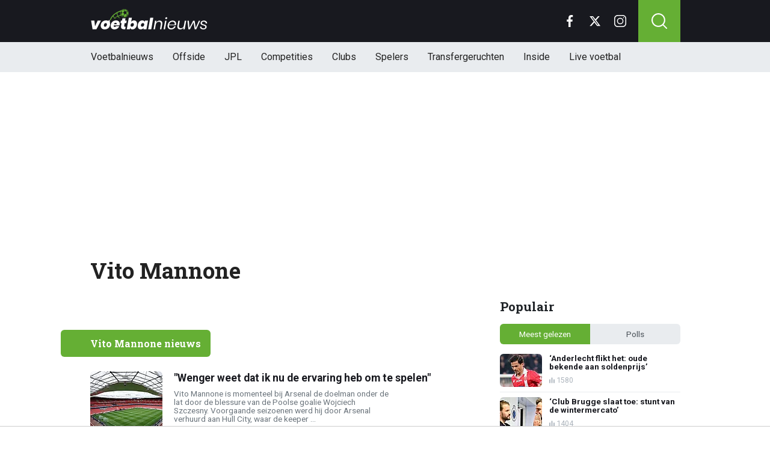

--- FILE ---
content_type: text/html; charset=utf-8
request_url: https://www.voetbalnieuws.be/tags/vito-mannone
body_size: 9387
content:
<!doctype html>
<html lang="nl">
<head>


	<script>
	 (function(i,s,o,g,r,a,m){i['GoogleAnalyticsObject']=r;i[r]=i[r]||function(){
	 (i[r].q=i[r].q||[]).push(arguments)},i[r].l=1*new Date();a=s.createElement(o),
	 m=s.getElementsByTagName(o)[0];a.async=1;a.src=g;m.parentNode.insertBefore(a,m)
	 })(window,document,'script','//www.google-analytics.com/analytics.js','ga');

	 ga('create', 'UA-568102-29', 'www.voetbalnieuws.be');

	 ga('send', 'pageview');

 </script>

 <!-- Global site tag (gtag.js) - Google Analytics -->
 <script async src="https://www.googletagmanager.com/gtag/js?id=G-8WQ61C51L6"></script>
 <script>
   window.dataLayer = window.dataLayer || [];
   function gtag(){dataLayer.push(arguments);
	 }
   gtag('js', new Date());

   gtag('config', 'G-8WQ61C51L6');
 </script>

<link rel="preconnect" href="https://fonts.googleapis.com">
<link rel="preconnect" href="https://fonts.gstatic.com">
<link rel="preconnect" href="https://tags.refinery89.com">
<link rel="preconnect" href="https://www.dsg-images.com">
    <meta charset="utf-8">
    <meta name="viewport" content="width=device-width, initial-scale=1">
    <link rel="stylesheet" href="/tpl/media/app/css/app.css?v=47" crossorigin="anonymous">

    <title>Vito mannone - Het laatste Vito Mannone nieuws - VoetbalNieuws.be</title>
    <meta name="keywords" content="Tag, nieuws, Vito Mannone">
    <meta name="description" content="Het laatste nieuws over Vito Mannone">

    <meta name="robots" content="max-image-preview:large, max-snippet:-1, max-video-preview:-1">
	<link rel="alternate" type="application/rss+xml" href="https://www.voetbalnieuws.be/feed/rsslong.php" title="VoetbalNieuws RSS">
	<link rel="icon" href="https://www.voetbalnieuws.be/favicon.ico">
	 <link rel="apple-touch-icon" sizes="180x180" href="/apple-touch-icon.png">

	<link rel="manifest" href="/site.webmanifest">
	<link rel="mask-icon" href="/safari-pinned-tab.svg" color="#5bbad5">
    <meta name="msapplication-TileColor" content="#18191f">
    <meta name="theme-color" content="#18191f">
    <meta name="twitter:widgets:theme" content="dark">


    <link rel="canonical" href="https://www.voetbalnieuws.be/tags/vito-mannone" />

    <script src="https://cdn.onesignal.com/sdks/OneSignalSDK.js" async=""></script>
    <script>
        window.OneSignal = window.OneSignal || [];
        OneSignal.push(function() {
            OneSignal.init({
                appId: "de0fd26f-b2e5-44bc-a4d2-4f6272df76b4",
            });
        });
    </script>

		<script type="text/javascript">
	  !function(){"use strict";function e(e){var t=!(arguments.length>1&&void 0!==arguments[1])||arguments[1],c=document.createElement("script");c.src=e,t?c.type="module":(c.async=!0,c.type="text/javascript",c.setAttribute("nomodule",""));var n=document.getElementsByTagName("script")[0];n.parentNode.insertBefore(c,n)}!function(t,c){!function(t,c,n){var a,o,r;n.accountId=6568,null!==(a=t.marfeel)&&void 0!==a||(t.marfeel={}),null!==(o=(r=t.marfeel).cmd)&&void 0!==o||(r.cmd=[]),t.marfeel.config=n;var i="https://sdk.mrf.io/statics";e("".concat(i,"/marfeel-sdk.js?id=").concat(c),!0),e("".concat(i,"/marfeel-sdk.es5.js?id=").concat(c),!1)}(t,c,arguments.length>2&&void 0!==arguments[2]?arguments[2]:{})}(window,6568,{} /* Config */)}();
	  </script>

    <!-- R89 -->
    <script src="/tpl/media/app/js/functions.js"></script>
    <script async src="https://tags.refinery89.com/voetbalnieuwsbe.js"></script>
    <!-- /end R89 -->
 <meta name="apple-itunes-app" content="app-id=1319784725, affiliate-data=myAffiliateData, app-argument=myURL">

<body class=" ">

<header class="header js-header">
    <div class="header-top container d-flex align-items-center justify-content-between">
        <div class="d-flex h-100 align-items-center">
            <div class="header-logo">
                <a href="/">
                    <img src="/tpl/media/app/images/voetbalnieuws.svg" alt="Voetbalnieuws" width="196" height="34" />
                </a>
                <a href="/offside" class="-offside">
                    <img src="/tpl/media/app/images/offside_logo.svg" alt="Offside" width="80" height="27" />
                </a>
            </div>
        </div>

        <div class="d-flex header-icons">
            <div class="header-socials js-header-socials d-none d-lg-block">
                <ul>
                    <li class="facebook">
                        <a href="https://www.facebook.com/voetbalnieuws.be" target="_blank">
                            <svg width="26" height="26" viewBox="0 0 26 26" fill="none" xmlns="https://www.w3.org/2000/svg"><g clip-path="url(#a)"><path d="M17.33 4.317h2.374V.183C19.294.127 17.886 0 16.246 0c-3.422 0-5.767 2.153-5.767 6.109V9.75H6.703v4.621h3.776V26h4.63V14.373h3.624l.575-4.622h-4.2V6.567c.001-1.336.361-2.25 2.222-2.25Z" fill="currentColor"/></g><defs><clipPath id="a"><path fill="currentColor" d="M0 0h26v26H0z"/></clipPath></defs></svg>
                        </a>
                    </li>

                    <li class="twitter">
                        <a href="https://twitter.com/voetbalnieuwsbe" target="_blank">
                            <svg height="26" viewBox="0 0 24 24" width="26" xmlns="https://www.w3.org/2000/svg"><path d="m18.244 2.25h3.308l-7.227 8.26 8.502 11.24h-6.657l-5.214-6.817-5.966 6.817h-3.31l7.73-8.835-8.156-10.665h6.826l4.713 6.231zm-1.161 17.52h1.833l-11.832-15.644h-1.967z" fill="currentColor"/></svg>
                        </a>
                    </li>

                    <li class="instagram">
                        <a href="https://www.instagram.com/voetbalnieuwsbe/" target="_blank">
                            <svg width="26" height="26" viewBox="0 0 26 26" fill="none" xmlns="https://www.w3.org/2000/svg"><path d="M18.448 0H7.553C3.388 0 0 3.388 0 7.553v10.894C0 22.612 3.388 26 7.553 26h10.894C22.612 26 26 22.612 26 18.448V7.553C26 3.388 22.612 0 18.448 0Zm5.52 18.447a5.528 5.528 0 0 1-5.52 5.522H7.553a5.528 5.528 0 0 1-5.522-5.521V7.553A5.528 5.528 0 0 1 7.553 2.03h10.894a5.528 5.528 0 0 1 5.522 5.522v10.894Z" fill="currentColor"/><path d="M13 5.992A7.016 7.016 0 0 0 5.992 13 7.016 7.016 0 0 0 13 20.008 7.016 7.016 0 0 0 20.008 13 7.016 7.016 0 0 0 13 5.992Zm0 11.985A4.982 4.982 0 0 1 8.023 13 4.982 4.982 0 0 1 13 8.023 4.982 4.982 0 0 1 17.977 13 4.982 4.982 0 0 1 13 17.977ZM20.11 6.906a1.016 1.016 0 1 0 0-2.031 1.016 1.016 0 0 0 0 2.031Z" fill="currentColor"/></svg>
                        </a>
                    </li>
                </ul>
            </div>

            <div class="header-search">
                <button type="button" class="header-search__trigger js-search-trigger">
                    <span class="icon icon-md icon-search"></span>
                </button>

                <div class="header-search__form js-search-form">
                    <form method="get" action="https://www.voetbalnieuws.be/zoeken/">
                        <div class="input-group">
                            <button type="submit" aria-label="Search" class="btn btn-search">
                                <span class="icon icon-sm icon-search"></span>
                            </button>

                            <input type="search" name="q" autocomplete="off" autocapitalize="off" placeholder="Zoeken..." aria-label="Zoeken..." value="" class="form-control">

                            <button type="button" aria-label="Close" class="btn btn-close js-search-trigger">
                                <span class="icon icon-sm icon-cross"></span>
                            </button>
                        </div>
                    </form>
                </div>
            </div>

            <button type="button" class="main-navigation__trigger js-mobile-navigation-trigger">
                <span></span>
                <span></span>
                <span></span>
            </button>
        </div>
    </div>

    <div class="main-navigation-wrapper">
        <div class="main-navigation js-main-navigation container">
            <div class="header-logo-small">
                <a href="/">
                    <img src="/tpl/media/app/images/vn-logo.svg" alt="Voetbalnieuws" width="50" height="50" />
                </a>
            </div>

            <ul class="main-navigation__list">
                <li><a href="/">Voetbalnieuws</a></li>
								<li class="-offside"><a href="/offside">Offside</a></li>


                <li><a href="/competities/belgie-jupiler-pro-league">JPL</a></li>
                <li class="main-navigation__has-children"> <a href="https://www.voetbalnieuws.be/competities" class="js-mobile-navigation-trigger-subs">Competities</a>
                    <div class="main-navigation__sub">
                        <ul>
                            <li><a href="/competities/belgie-jupiler-pro-league">Jupiler Pro League</a></li>
                            <li><a href="/competities/challenger-pro-league">Challenger Pro League</a></li>
                            <li><a href="/competities/premier-league">Premier League</a></li>
                            <li><a href="/competities/bundesliga">Bundesliga</a></li>
                            <li><a href="/competities/ligue-1">Ligue 1</a></li>
                            <li><a href="/competities/primera-division">Primera Division</a></li>
                            <li><a href="/competities/serie-a">Serie A</a></li>
                            <li><a href="/competities/nederland-eredivisie">Eredivisie</a></li>
                            <li><a href="/competities/portugal-primeira-liga">Primeira Liga</a></li>
                        </ul>
                    </div>
                </li>
                <li class="main-navigation__has-children"> <a href="https://www.voetbalnieuws.be/competities" class="js-mobile-navigation-trigger-subs">Clubs</a>
                    <div class="main-navigation__sub">
                        <ul>
                            <li><a href="/club/club-brugge-kv">Club Brugge</a></li>
                            <li><a href="/club/rsc-anderlecht">RSC Anderlecht</a></li>
                            <li><a href="/club/royal-antwerp-fc">Antwerp FC</a></li>
                            <li><a href="/club/manchester-city-fc">Mancester City</a></li>
                            <li><a href="/club/liverpool-fc">Liverpool FC</a></li>
                            <li><a href="/club/manchester-united-fc">Manchester United</a></li>
                            <li><a href="/club/fc-barcelona">FC Barcelona</a></li>
                            <li><a href="/club/real-madrid-cf">Real Madrid</a></li>
                            <li><a href="/club/fc-bayern-münchen">Bayern Munchen</a></li>
                            <li><a href="/club/paris-saint-germain-fc">PSG</a></li>
                            <li><a href="/club/afc-ajax">Ajax</a></li>
                        </ul>
                    </div>
                </li>
                <li class="main-navigation__has-children"> <a href="https://www.voetbalnieuws.be/competities" class="js-mobile-navigation-trigger-subs">Spelers</a>
                    <div class="main-navigation__sub">
                        <ul>
                            <li><a href="/speler/lionel-messi">Lionel Messi</a></li>
                            <li><a href="/speler/erling-haaland">Erling Haaland</a></li>
                            <li><a href="/speler/lamine-yamal">Lamine Yamal</a></li>
                            <li><a href="/speler/kevin-de-bruyne">Kevin de Bruyne</a></li>
                            <li><a href="/speler/romelu-lukaku">Romelu Lukaku</a></li>
                            <li><a href="/speler/kylian-mbappe">Kylian Mbappé</a></li>
                            <li><a href="/speler/thibaut-courtois">Thibaut Courtois</a></li>
                        </ul>
                    </div>
                </li>
			<li><a href="/transfergeruchten">Transfergeruchten</a></li>
			<li><a href="/inside">Inside</a></li>
                <li><a href="/livescore">Live voetbal</a></li>
            </ul>

            <div class="main-navigation__socials d-block d-lg-none">
                <ul>
                    <li class="facebook">
                        <a href="https://www.facebook.com/voetbalnieuws.be" target="_blank">
                            <span class="icon icon-md icon-facebook"></span>
                        </a>
                    </li>

                    <li class="x">
                        <a href="https://twitter.com/voetbalnieuwsbe" target="_blank">
                            <span class="icon icon-md icon-x"></span>
                        </a>
                    </li>

                    <li class="instagram">
                        <a href="https://www.instagram.com/voetbalnieuwsbe/" target="_blank">
                            <span class="icon icon-md icon-instagram"></span>
                        </a>
                    </li>
                </ul>
            </div>
        </div>
    </div>
</header>

<div class="header-banner position-relative mt-3">
    <!-- R89 billboard -->
    <div style="min-height:250px;" class="r89-desktop-billboard-atf d-none d-md-block"></div>

    <!-- /end R89 billboard -->
</div>



<div class="container py-4">
	<div class="headline">
		<h1 class="mt-3 mb-0" itemprop="headline">
			Vito Mannone
		</h1>
	</div>

	<div class="d-flex justify-content-between article-layout">
		<div class="content">
			<!-- article -->
			<div class="article h-div-paragraphs">
				
			</div>
			<!-- end article -->
			<br/>

		

			<div class="article-list mt-4 js-article-list article-list-grid" data-grid-view="true">
				<div class="heading-orange mb-0 mb-md-2">
					<div class="d-flex justify-content-between">
						<h2 class="heading-title">Vito Mannone nieuws</h2>
						<div class="heading-select-view">
							<ul>
								<li class="js-article-view-grid active">
									<span class="icon icon-xs icon-grid-view"></span>
								</li>
								<li class="js-article-view-list">
									<span class="icon icon-xs icon-list-view"></span>
								</li>
							</ul>
						</div>
					</div>
				</div>

				<div class="article-list__item">
					<a href="/news/37757/wenger-weet-dat-ik-nu-de-ervaring-heb-om-te-spelen" class="article-list__url">
						<div class="article-list__photo">
							<img src="https://www.voetbalimages.be/media/fotos/120x115/0/emirates-stadium(stadion-arsenal)(2).webp" width="120" height="115" alt=""Wenger weet dat ik nu de ervaring heb om te spelen"" loading="lazy">
						</div>

						<div class="article-list__content">
							<h3>"Wenger weet dat ik nu de ervaring heb om te spelen"</h3>
							<p>Vito Mannone is momenteel bij Arsenal de doelman onder de lat door de blessure van de Poolse goalie Wojciech Szczesny. Voorgaande seizoenen werd hij door Arsenal verhuurd aan Hull City, waar de keeper ...</p>

							<div class="date-votes">
								<time datetime="16:59" class="time">
									<span class="flag flag-sm flag-en"></span>
									16:59
								</time>

								<div class="votes">
									0 votes
								</div>
							</div>

							<div class="list-votes">
								0
							</div>
						</div>
					</a>
				</div>
				<div class="article-list__item">
					<a href="/news/37459/arsenal-zonder-geblesseerde-szczesny-tegen-montpellier" class="article-list__url">
						<div class="article-list__photo">
							<img src="https://www.voetbalimages.be/media/fotos/120x115/0/wojciech-szczesny(arsenal)(1).webp" width="120" height="115" alt="Arsenal zonder geblesseerde Szczesny tegen Montpellier" loading="lazy">
						</div>

						<div class="article-list__content">
							<h3>Arsenal zonder geblesseerde Szczesny tegen Montpellier</h3>
							<p>Arsenal moet komende woensdag in de Champions League tegen Montpellier spelen. Helaas zonder doelman Wojciech Szczesny, want hij heeft een enkelblessure. Zijn vervanger is de 24-jarige Italiaanse ...</p>

							<div class="date-votes">
								<time datetime="17:26" class="time">
									<span class="flag flag-sm flag-en"></span>
									17:26
								</time>

								<div class="votes">
									0 votes
								</div>
							</div>

							<div class="list-votes">
								0
							</div>
						</div>
					</a>
				</div>
				<div class="article-list__item">
					<a href="/news/36459/arsenaldoelman-is-hull-city-dankbaar" class="article-list__url">
						<div class="article-list__photo">
							<img src="https://www.voetbalimages.be/media/fotos/120x115/0/emirates-stadium(stadion-arsenal)(1).webp" width="120" height="115" alt="Arsenal-doelman is Hull City dankbaar" loading="lazy">
						</div>

						<div class="article-list__content">
							<h3>Arsenal-doelman is Hull City dankbaar</h3>
							<p>Arsenal-doelman Vito Mannone heeft woensdag op de site van Arsenal laten weten Hull City dankbaar te zijn. De 24-jarige doelman kwam vorig seizoen op huurbasis uit bij Hull en geeft aan hij veel heeft ...</p>

							<div class="date-votes">
								<time datetime="16:27" class="time">
									<span class="flag flag-sm flag-en"></span>
									16:27
								</time>

								<div class="votes">
									0 votes
								</div>
							</div>

							<div class="list-votes">
								0
							</div>
						</div>
					</a>
				</div>
				<div class="article-list__item">
					<a href="/news/35948/arsenaldoelman-mannone-droomt-van-anfield" class="article-list__url">
						<div class="article-list__photo">
							<img src="https://www.voetbalimages.be/media/fotos/120x115/0/anfield(stadion-liverpool)(1).webp" width="120" height="115" alt="Arsenal-doelman Mannone droomt van Anfield" loading="lazy">
						</div>

						<div class="article-list__content">
							<h3>Arsenal-doelman Mannone droomt van Anfield</h3>
							<p>Vito Mannone is normaal gesproken de derde doelman bij Arsenal, maar door blessures van Wojciech Szczesny en Lukasz Fabianski neemt de Italiaan op dit moment de plaats onder de lat in. Tegen Stoke ...</p>

							<div class="date-votes">
								<time datetime="22:43" class="time">
									<span class="flag flag-sm flag-en"></span>
									22:43
								</time>

								<div class="votes">
									0 votes
								</div>
							</div>

							<div class="list-votes">
								0
							</div>
						</div>
					</a>
				</div>
				<div class="article-list__item">
					<a href="/news/21872/arsenal-hoopt-verhuurde-doelman-voor-��n-miljoen-te-slijten" class="article-list__url">
						<div class="article-list__photo">
							<img src="https://www.voetbalimages.be/media/fotos/120x115/0/emirates-stadium(stadion-arsenal)(2).webp" width="120" height="115" alt="'Arsenal hoopt verhuurde doelman voor Ã©Ã©n miljoen te slijten'" loading="lazy">
						</div>

						<div class="article-list__content">
							<h3>'Arsenal hoopt verhuurde doelman voor Ã©Ã©n miljoen te slijten'</h3>
							<p>Vito Mannone hoeft niet te rekenen op een toekomst bij Arsenal. De 24-jarige Italiaan, die momenteel op huurbasis bij Hull City speelt, heeft te horen gekregen dat hij voor Ã©Ã©n miljoen euro mag ...</p>

							<div class="date-votes">
								<time datetime="19:41" class="time">
									<span class="flag flag-sm flag-en"></span>
									19:41
								</time>

								<div class="votes">
									0 votes
								</div>
							</div>

							<div class="list-votes">
								0
							</div>
						</div>
					</a>
				</div>
				<div class="article-list__item">
					<a href="/news/12816/arsenal-stalt-jeugdige-sluitpost-mannone-bij-hull-city" class="article-list__url">
						<div class="article-list__photo">
							<img src="https://www.voetbalimages.be/media/fotos/120x115/0/graspol(1).webp" width="120" height="115" alt="Arsenal stalt jeugdige sluitpost Mannone bij Hull City" loading="lazy">
						</div>

						<div class="article-list__content">
							<h3>Arsenal stalt jeugdige sluitpost Mannone bij Hull City</h3>
							<p>Hull City heeft de rest van het seizoen de beschikking over Vito Mannone. De Championship-club leent de jonge sluitpost van Arsenal, waar de Italiaan weinig uitzicht had op speeltijd. Vorig seizoen ...</p>

							<div class="date-votes">
								<time datetime="21:46" class="time">
									<span class="flag flag-sm flag-en"></span>
									21:46
								</time>

								<div class="votes">
									0 votes
								</div>
							</div>

							<div class="list-votes">
								0
							</div>
						</div>
					</a>
				</div>

				<ul class="pagination pagination-md justify-content-center mt-3">
					
				</ul>
			</div>

			<!-- tags -->
			<div class="mt-3 mt-md-4 article__tags">
				<h3 class="h3 mb-2">Gerelateerde tags</h3>
				<div class="tags">
					<ul>
					</ul>
				</div>
			</div>
			<!-- /end tags -->

			<!-- article -->
			<div class="article h-div-paragraphs">
				<h3 class="h3 mb-2">Meer over Vito Mannone</h3>

				
			</div>
			<!-- end article -->
		</div>

		<aside class="sidebar" role="complementary">
            <div class="article__hot">
<div class="block mt-4">
    <div class="heading">
        <h4 class="article__hot__title">Populair</h4>
    </div>

    <ul class="nav nav-pills mb-2" role="tablist">
        <li class="nav-item">
            <button type="button" class="nav-link active" data-bs-toggle="pill" data-bs-target="#popular" role="tab" aria-controls="popular" aria-selected="true">
                Meest gelezen
            </button>
        </li>
        <li class="nav-item">
            <button type="button" class="nav-link" id="pills-profile-tab" data-bs-toggle="pill" data-bs-target="#polls" role="tab" aria-controls="polls" aria-selected="false">
                Polls
            </button>
        </li>
    </ul>

    <div class="tab-content">
        <div class="tab-pane fade show active" id="popular" role="tabpanel">
            <div class="article-list article-list-grid article-list-grid-small">
                <div class="article-list__item">
                    <a href="/news/882867/anderlecht-flikt-het-oude-bekende-aan-soldenprijs" class="article-list__url">
                        <div class="article-list__photo">
                            <picture>
                                <source srcset="https://www.voetbalimages.be/media/fotos/650x320/0/carboni-monza-25-01-2026-1.webp" media="(width < 576px)" width="650" height="320">
                                <img src="https://www.voetbalimages.be/media/fotos/70x55/0/carboni-monza-25-01-2026-1.webp" width="70" height="55" alt="‘Anderlecht flikt het: oude bekende aan soldenprijs’" loading="lazy">
                            </picture>
                        </div>

                        <div class="article-list__content">
                            <h5 class="h3">‘Anderlecht flikt het: oude bekende aan soldenprijs’</h5>

                            <div class="date-votes">
                                <div class="votes">
                                    1580
                                </div>
                            </div>
                        </div>
                    </a>
                </div>
                <div class="article-list__item">
                    <a href="/news/883036/club-brugge-slaat-toe-stunt-van-de-wintermercato" class="article-list__url">
                        <div class="article-list__photo">
                            <picture>
                                <source srcset="https://www.voetbalimages.be/media/fotos/650x320/0/rigaux-leko-club-brugge-28-01-2026-1.webp" media="(width < 576px)" width="650" height="320">
                                <img src="https://www.voetbalimages.be/media/fotos/70x55/0/rigaux-leko-club-brugge-28-01-2026-1.webp" width="70" height="55" alt="‘Club Brugge slaat toe: stunt van de wintermercato’" loading="lazy">
                            </picture>
                        </div>

                        <div class="article-list__content">
                            <h5 class="h3">‘Club Brugge slaat toe: stunt van de wintermercato’</h5>

                            <div class="date-votes">
                                <div class="votes">
                                    1404
                                </div>
                            </div>
                        </div>
                    </a>
                </div>
                <div class="article-list__item">
                    <a href="/news/883059/club-brugge-verbaast-en-zet-zinnen-op-genkspeler" class="article-list__url">
                        <div class="article-list__photo">
                            <picture>
                                <source srcset="https://www.voetbalimages.be/media/fotos/650x320/0/karetsas-mechele-krc-genk-club-brugge-2-27-07-2025.webp" media="(width < 576px)" width="650" height="320">
                                <img src="https://www.voetbalimages.be/media/fotos/70x55/0/karetsas-mechele-krc-genk-club-brugge-2-27-07-2025.webp" width="70" height="55" alt="&#039;Club Brugge verbaast en zet zinnen op Genk-speler&#039;" loading="lazy">
                            </picture>
                        </div>

                        <div class="article-list__content">
                            <h5 class="h3">&#039;Club Brugge verbaast en zet zinnen op Genk-speler&#039;</h5>

                            <div class="date-votes">
                                <div class="votes">
                                    1220
                                </div>
                            </div>
                        </div>
                    </a>
                </div>
                <div class="article-list__item">
                    <a href="/news/883120/franse-pers-lyrisch-over-club-en-ziet-een-uitblinker" class="article-list__url">
                        <div class="article-list__photo">
                            <picture>
                                <source srcset="https://www.voetbalimages.be/media/fotos/650x320/0/vieren-club-brugge-2-28-01-2026.webp" media="(width < 576px)" width="650" height="320">
                                <img src="https://www.voetbalimages.be/media/fotos/70x55/0/vieren-club-brugge-2-28-01-2026.webp" width="70" height="55" alt="Franse pers lyrisch over Club en ziet één uitblinker" loading="lazy">
                            </picture>
                        </div>

                        <div class="article-list__content">
                            <h5 class="h3">Franse pers lyrisch over Club en ziet één uitblinker</h5>

                            <div class="date-votes">
                                <div class="votes">
                                    1132
                                </div>
                            </div>
                        </div>
                    </a>
                </div>
                <div class="article-list__item">
                    <a href="/news/883034/vermeeren-zorgt-voor-opschudding-knaltransfer-dichtbij" class="article-list__url">
                        <div class="article-list__photo">
                            <picture>
                                <source srcset="https://www.voetbalimages.be/media/fotos/650x320/0/vermeeren-om-28-01-2026-1.webp" media="(width < 576px)" width="650" height="320">
                                <img src="https://www.voetbalimages.be/media/fotos/70x55/0/vermeeren-om-28-01-2026-1.webp" width="70" height="55" alt="‘Vermeeren zorgt voor opschudding: knaltransfer dichtbij’" loading="lazy">
                            </picture>
                        </div>

                        <div class="article-list__content">
                            <h5 class="h3">‘Vermeeren zorgt voor opschudding: knaltransfer dichtbij’</h5>

                            <div class="date-votes">
                                <div class="votes">
                                    463
                                </div>
                            </div>
                        </div>
                    </a>
                </div>
                <div class="article-list__item">
                    <a href="/news/883259/comebackbom-bij-club-brugge-fans-slikken-dit-niet" class="article-list__url">
                        <div class="article-list__photo">
                            <picture>
                                <source srcset="https://www.voetbalimages.be/media/fotos/650x320/0/leko-club-brugge-29-01-2026-1.webp" media="(width < 576px)" width="650" height="320">
                                <img src="https://www.voetbalimages.be/media/fotos/70x55/0/leko-club-brugge-29-01-2026-1.webp" width="70" height="55" alt="‘Comebackbom bij Club Brugge? Fans slikken dit niet’" loading="lazy">
                            </picture>
                        </div>

                        <div class="article-list__content">
                            <h5 class="h3">‘Comebackbom bij Club Brugge? Fans slikken dit niet’</h5>

                            <div class="date-votes">
                                <div class="votes">
                                    438
                                </div>
                            </div>
                        </div>
                    </a>
                </div>
            </div>
        </div>

        <div class="tab-pane fade" id="polls" role="tabpanel">
            <div class="article-list article-list-grid article-list-grid-small">

                <div class="article-list__item">
                    <a href="/news/882867/anderlecht-flikt-het-oude-bekende-aan-soldenprijs" class="article-list__url">
                        <div class="article-list__photo">
                            <img src="https://www.voetbalimages.be/media/fotos/70x55/0/carboni-monza-25-01-2026-1.webp" width="70" height="55" alt="‘Anderlecht flikt het: oude bekende aan soldenprijs’" loading="lazy">
                        </div>

                        <div class="article-list__content">
                            <h5 class="h3">Moet Anderlecht Andrea Carboni halen?</h5>

                            <div class="date-votes">
                                <div class="votes">
                                    1580
                                </div>
                            </div>
                        </div>
                    </a>
                </div>
                <div class="article-list__item">
                    <a href="/news/883036/club-brugge-slaat-toe-stunt-van-de-wintermercato" class="article-list__url">
                        <div class="article-list__photo">
                            <img src="https://www.voetbalimages.be/media/fotos/70x55/0/rigaux-leko-club-brugge-28-01-2026-1.webp" width="70" height="55" alt="‘Club Brugge slaat toe: stunt van de wintermercato’" loading="lazy">
                        </div>

                        <div class="article-list__content">
                            <h5 class="h3">Wat moet Club Brugge doen met het dossier-Schjelderup?</h5>

                            <div class="date-votes">
                                <div class="votes">
                                    1404
                                </div>
                            </div>
                        </div>
                    </a>
                </div>
                <div class="article-list__item">
                    <a href="/news/883059/club-brugge-verbaast-en-zet-zinnen-op-genkspeler" class="article-list__url">
                        <div class="article-list__photo">
                            <img src="https://www.voetbalimages.be/media/fotos/70x55/0/karetsas-mechele-krc-genk-club-brugge-2-27-07-2025.webp" width="70" height="55" alt="&#039;Club Brugge verbaast en zet zinnen op Genk-speler&#039;" loading="lazy">
                        </div>

                        <div class="article-list__content">
                            <h5 class="h3">Zou hij een aanwinst zijn voor Club?</h5>

                            <div class="date-votes">
                                <div class="votes">
                                    1220
                                </div>
                            </div>
                        </div>
                    </a>
                </div>
                <div class="article-list__item">
                    <a href="/news/883120/franse-pers-lyrisch-over-club-en-ziet-een-uitblinker" class="article-list__url">
                        <div class="article-list__photo">
                            <img src="https://www.voetbalimages.be/media/fotos/70x55/0/vieren-club-brugge-2-28-01-2026.webp" width="70" height="55" alt="Franse pers lyrisch over Club en ziet één uitblinker" loading="lazy">
                        </div>

                        <div class="article-list__content">
                            <h5 class="h3">Straffe prestatie van Club Brugge?</h5>

                            <div class="date-votes">
                                <div class="votes">
                                    1132
                                </div>
                            </div>
                        </div>
                    </a>
                </div>
                <div class="article-list__item">
                    <a href="/news/883188/club-trekt-bleek-weg-waanzinnige-stankovicclausules" class="article-list__url">
                        <div class="article-list__photo">
                            <img src="https://www.voetbalimages.be/media/fotos/70x55/0/stankovic-vieren-club-brugge-28-01-2026.webp" width="70" height="55" alt="&#039;Club trekt bleek weg: waanzinnige Stankovic-clausules&#039;" loading="lazy">
                        </div>

                        <div class="article-list__content">
                            <h5 class="h3">Heeft Club desondanks een goede zaak gedaan met zijn transfer?</h5>

                            <div class="date-votes">
                                <div class="votes">
                                    1071
                                </div>
                            </div>
                        </div>
                    </a>
                </div>

            </div>
        </div>
    </div>
</div>
            </div>

            <div class="position-relative mt-3">
                <div style="min-height:600px;" class="r89-desktop-hpa-btf d-none d-md-block"></div>
                <div class="loader"></div>
            </div>

<div class="block mt-4">
	<div class="heading-orange-small mb-2">
		<h4 class="heading-title">Net binnen</h4>
	</div>

	<div class="article-list article-list-grid article-list-grid-small">

		<div class="article-list__item">
			<a href="/news/883322/standard-greep-naast-rode-duivel" class="article-list__url">
				<div class="article-list__photo">
					<img src="https://www.voetbalimages.be/media/fotos/70x55/0/balen-standard-03-12-2025.webp" width="70" height="55" alt="Standard greep naast Rode Duivel" loading="lazy">
				</div>

				<div class="article-list__content">
					<h3>Standard greep naast Rode Duivel</h3>

					<div class="date-votes">
                        <div class="votes">
                            11
							<!-- 09:23 -->
                        </div>
                    </div>
				</div>
			</a>
		</div>
		<div class="article-list__item">
			<a href="/news/883320/amadou-onana-doet-pikante-transfervoorspelling" class="article-list__url">
				<div class="article-list__photo">
					<img src="https://www.voetbalimages.be/media/fotos/70x55/0/amadou-onana-rodeduivels-16-11-2025-2.webp" width="70" height="55" alt="Amadou Onana doet pikante transfervoorspelling" loading="lazy">
				</div>

				<div class="article-list__content">
					<h3>Amadou Onana doet pikante transfervoorspelling</h3>

					<div class="date-votes">
                        <div class="votes">
                            20
							<!-- 09:02 -->
                        </div>
                    </div>
				</div>
			</a>
		</div>
		<div class="article-list__item">
			<a href="/news/883319/juventus-hakt-transferknoop-over-openda-door" class="article-list__url">
				<div class="article-list__photo">
					<img src="https://www.voetbalimages.be/media/fotos/70x55/0/openda-balen-juventus-18-01-2026.webp" width="70" height="55" alt="&#039;Juventus hakt transferknoop over Openda door&#039;" loading="lazy">
				</div>

				<div class="article-list__content">
					<h3>&#039;Juventus hakt transferknoop over Openda door&#039;</h3>

					<div class="date-votes">
                        <div class="votes">
                            51
							<!-- 08:36 -->
                        </div>
                    </div>
				</div>
			</a>
		</div>
		<div class="article-list__item">
			<a href="/news/883318/kv-mechelen-verrast-met-belgische-coach" class="article-list__url">
				<div class="article-list__photo">
					<img src="https://www.voetbalimages.be/media/fotos/70x55/0/fred-vanderbiest-kv-mechelen-24-08-2025.webp" width="70" height="55" alt="&#039;KV Mechelen verrast met Belgische coach&#039;" loading="lazy">
				</div>

				<div class="article-list__content">
					<h3>&#039;KV Mechelen verrast met Belgische coach&#039;</h3>

					<div class="date-votes">
                        <div class="votes">
                            82
							<!-- 08:20 -->
                        </div>
                    </div>
				</div>
			</a>
		</div>
		<div class="article-list__item">
			<a href="/news/883316/waanzinnige-transferzomer-club-meer-dan-100-miljoen" class="article-list__url">
				<div class="article-list__photo">
					<img src="https://www.voetbalimages.be/media/fotos/70x55/0/ploegfotot-club-brugge-28-01-2026.webp" width="70" height="55" alt="&#039;Waanzinnige transferzomer Club: meer dan 100 miljoen&#039;" loading="lazy">
				</div>

				<div class="article-list__content">
					<h3>&#039;Waanzinnige transferzomer Club: meer dan 100 miljoen&#039;</h3>

					<div class="date-votes">
                        <div class="votes">
                            244
							<!-- 07:56 -->
                        </div>
                    </div>
				</div>
			</a>
		</div>

	</div>
</div>

            <div class="OUTBRAIN outbrain-desktop-only" data-src="DROP_PERMALINK_HERE" data-widget-id="SB_1"></div>


<div class="block mt-4">
    <div class="heading">
        <h4>VN Inside</h4>
    </div>

    <div class="article-list__item article-list-full">
        <div class="article-list mt-3">
            <a href="/news/883259/comebackbom-bij-club-brugge-fans-slikken-dit-niet" class="article-list__url">
                <div class="article-list__photo">
                    <img src="https://www.voetbalimages.be/media/fotos/320x180/0/leko-club-brugge-29-01-2026-1.webp" width="320" height="180" alt="‘Comebackbom bij Club Brugge? Fans slikken dit niet’" loading="lazy">
                </div>

                <div class="article-list__content">
                    <h5 class="h3">‘Comebackbom bij Club Brugge? Fans slikken dit niet’</h5>
                </div>
            </a>
        </div>
        <div class="article-list mt-3">
            <a href="/news/883034/vermeeren-zorgt-voor-opschudding-knaltransfer-dichtbij" class="article-list__url">
                <div class="article-list__photo">
                    <img src="https://www.voetbalimages.be/media/fotos/320x180/0/vermeeren-om-28-01-2026-1.webp" width="320" height="180" alt="‘Vermeeren zorgt voor opschudding: knaltransfer dichtbij’" loading="lazy">
                </div>

                <div class="article-list__content">
                    <h5 class="h3">‘Vermeeren zorgt voor opschudding: knaltransfer dichtbij’</h5>
                </div>
            </a>
        </div>
        <div class="article-list mt-3">
            <a href="/news/883036/club-brugge-slaat-toe-stunt-van-de-wintermercato" class="article-list__url">
                <div class="article-list__photo">
                    <img src="https://www.voetbalimages.be/media/fotos/320x180/0/rigaux-leko-club-brugge-28-01-2026-1.webp" width="320" height="180" alt="‘Club Brugge slaat toe: stunt van de wintermercato’" loading="lazy">
                </div>

                <div class="article-list__content">
                    <h5 class="h3">‘Club Brugge slaat toe: stunt van de wintermercato’</h5>
                </div>
            </a>
        </div>
        <div class="article-list mt-3">
            <a href="/news/882867/anderlecht-flikt-het-oude-bekende-aan-soldenprijs" class="article-list__url">
                <div class="article-list__photo">
                    <img src="https://www.voetbalimages.be/media/fotos/320x180/0/carboni-monza-25-01-2026-1.webp" width="320" height="180" alt="‘Anderlecht flikt het: oude bekende aan soldenprijs’" loading="lazy">
                </div>

                <div class="article-list__content">
                    <h5 class="h3">‘Anderlecht flikt het: oude bekende aan soldenprijs’</h5>
                </div>
            </a>
        </div>
        <div class="article-list mt-3">
            <a href="/news/882862/club-brugge-gokt-alles-miljoenen-voor-tikkende-tijdbom" class="article-list__url">
                <div class="article-list__photo">
                    <img src="https://www.voetbalimages.be/media/fotos/320x180/0/sane-metz-21-12-2025-1.webp" width="320" height="180" alt="‘Club Brugge gokt alles: miljoenen voor tikkende tijdbom’" loading="lazy">
                </div>

                <div class="article-list__content">
                    <h5 class="h3">‘Club Brugge gokt alles: miljoenen voor tikkende tijdbom’</h5>
                </div>
            </a>
        </div>
        <div class="article-list mt-3">
            <a href="/news/882700/bayern-ontploft-kompany-dropt-krankzinnige-transferbom" class="article-list__url">
                <div class="article-list__photo">
                    <img src="https://www.voetbalimages.be/media/fotos/320x180/0/kompany-bayern-26-01-2026-1.webp" width="320" height="180" alt="‘Bayern ontploft: Kompany dropt krankzinnige transferbom’" loading="lazy">
                </div>

                <div class="article-list__content">
                    <h5 class="h3">‘Bayern ontploft: Kompany dropt krankzinnige transferbom’</h5>
                </div>
            </a>
        </div>
    </div>
</div>
		</aside>
	</div>
</div>
<footer class="footer mt-md-4">

    <div class="footer-newsletter py-4">
        <div class="container">

            <div class="row align-items-center">
                <div class="col-md-7 mb-3 mb-md-0 text-center text-lg-start">
                    <h5 class="h4 mb-1">Mis niets van het laatste voetbalnieuws!</h5>
                    <p class="mb-0">Schrijf je in voor onze nieuwsbrief</p>
                </div>

                <div class="col-md-5">
                    <!-- mailchimp form -->
                    <form action="https://voetbalnieuws.us4.list-manage.com/subscribe/post?u=323be75796b79e8d103058382&id=6665783ff5" method="post" name="mc-embedded-subscribe-form" target="_blank">
                        <div class="input-group">
                            <input type="email" class="form-control border-0" value="" name="EMAIL" placeholder="E-mailadres" aria-label="E-mailadres" required>
                            <button type="submit" class="btn btn-secondary">Inschrijven</button>
                        </div>
                    </form>
                    <!-- end mailchimp form -->
                </div>
            </div>

        </div>
    </div>

    <div class="footer-bottom py-3 pt-lg-5 pb-lg-4">
        <div class="container">

            <div class="row accordion" id="accordionFooter">
                <div class="col-lg">
                    <h4 class="accordion-header" id="headingOne">
                        <button class="accordion-button collapsed" type="button" data-bs-toggle="collapse" data-bs-target="#collapseOne" aria-expanded="true" aria-controls="collapseOne">
                            Competities
                        </button>
                    </h4>
                    <div id="collapseOne" class="accordion-collapse collapse" aria-labelledby="headingOne" data-bs-parent="#accordionFooter">
                        <div class="accordion-body py-3 py-lg-0">
                            <ul>
                                <li><a href="/competities/belgie-jupiler-pro-league">Jupiler Pro League</a></li>
                                <li><a href="/competities/premier-league">Premier League</a></li>
                                <li><a href="/competities/bundesliga">Bundesliga</a></li>
                                <li><a href="/competities/ligue-1">Ligue 1</a></li>
                                <li><a href="/competities/primera-division">Primera Division</a></li>
                                <li><a href="/competities/serie-a">Seria A</a></li>
                                <li><a href="/competities/nederland-eredivisie">Eredivisie</a></li>
                            </ul>
                        </div>
                    </div>
                </div>

              <div class="col-lg">
                    <h4 class="accordion-header" id="headingOne">
                        <button class="accordion-button collapsed" type="button" data-bs-toggle="collapse" data-bs-target="#collapseTwo" aria-expanded="true" aria-controls="collapseOne">
                            Clubs
                        </button>
                    </h4>
                    <div id="collapseTwo" class="accordion-collapse collapse" aria-labelledby="headingOne" data-bs-parent="#accordionFooter">
                        <div class="accordion-body py-3 py-lg-0">
                            <ul>
                              <li><a href="/club/club-brugge-kv">Club Brugge</a></li>
    													<li><a href="/club/rsc-anderlecht">RSC Anderlecht</a></li>
    													<li><a href="/club/royal-antwerp-fc">Antwerp FC</a></li>
    													<li><a href="/club/manchester-city-fc">Mancester City</a></li>
    													<li><a href="/club/liverpool-fc">Liverpool FC</a></li>
    													<li><a href="/club/manchester-united-fc">Manchester United</a></li>
    													<li><a href="/club/fc-barcelona">FC Barcelona</a></li>
    													<li><a href="/club/real-madrid-cf">Real Madrid</a></li>
    													<li><a href="/club/fc-bayern-münchen">Bayern Munchen</a></li>
    													<li><a href="/club/paris-saint-germain-fc">PSG</a></li>
    													<li><a href="/club/afc-ajax">Ajax</a></li>
                            </ul>
                        </div>
                    </div>
                </div>

                <div class="col-lg">
                    <h4 class="accordion-header" id="headingOne">
                        <button class="accordion-button collapsed" type="button" data-bs-toggle="collapse" data-bs-target="#collapseThree" aria-expanded="true" aria-controls="collapseOne">
                            Spelers
                        </button>
                    </h4>
                    <div id="collapseThree" class="accordion-collapse collapse" aria-labelledby="headingOne" data-bs-parent="#accordionFooter">
                        <div class="accordion-body py-3 py-lg-0">
                            <ul>
                                <li><a href="https://www.voetbalnieuws.be/speler/lionel-messi">Lionel Messi</a></li>
                                <li><a href="https://www.voetbalnieuws.be/speler/erling-haaland">Erling Haaland</a></li>
                                <li><a href="https://www.voetbalnieuws.be/speler/lamine-yamal">Lamine Yamal</a></li>
                                <li><a href="https://www.voetbalnieuws.be/speler/kevin-de-bruyne">Kevin de Bruyne</a></li>
                                <li><a href="https://www.voetbalnieuws.be/speler/romelu-lukaku">Romelu Lukaku</a></li>
                                <li><a href="https://www.voetbalnieuws.be/speler/kylian-mbappe">Kylian Mbappé</a></li>
                                <li><a href="https://www.voetbalnieuws.be/speler/thibaut-courtois">Thibaut Courtois</a></li>

                                <!--<li><a href="https://www.voetbalnieuws.be/speler/cristiano-ronaldo">Cristiano Ronaldo</a></li>
                                <li><a href="https://www.voetbalnieuws.be/speler/neymar">Neymar</a></li> -->



                            </ul>
                        </div>
                    </div>
                </div>
                <div class="col-lg">
                    <h4 class="accordion-header" id="headingTwo">
                        <button class="accordion-button collapsed" type="button" data-bs-toggle="collapse" data-bs-target="#collapseFour" aria-expanded="false" aria-controls="collapseTwo">
                            Informatie
                        </button>
                    </h4>

                    <div id="collapseFour" class="accordion-collapse collapse" aria-labelledby="headingTwo" data-bs-parent="#accordionFooter">
                        <div class="accordion-body py-3 py-lg-0">
                            <ul>
                                <li><a href="/">Home</a></li>
                                <li><a href="/tip">Tip de redactie</a></li>
                                <li><a href="/privacy-telinco.pdf">Privacy</a></li>
                                <li><a href="/contact">Contact</a></li>
                                <li><a href="/?cmpscreen">Manage Consent</a></li>
                            </ul>
                        </div>
                    </div>
                </div>
                <div class="col-lg">
                    <h4 class="accordion-header" id="headingThree">
                        <button class="accordion-button collapsed" type="button" data-bs-toggle="collapse" data-bs-target="#collapseFive" aria-expanded="false" aria-controls="collapseThree">
                            Interne links
                        </button>
                    </h4>
                    <div id="collapseFive" class="accordion-collapse collapse" aria-labelledby="headingThree" data-bs-parent="#accordionFooter">
                        <div class="accordion-body py-3 py-lg-0">
                            <ul>
                                <li><a href="/archief">Archief</a></li>
                                <li><a href="/zoeken">Zoeken</a></li>
                                <li><a href="/tags">Tags</a></li>
                                <li><a href="/transfergeruchten">Transfergeruchten</a></li>
                                <li><a href="/livescore">Livescore</a></li>
                            </ul>
                        </div>
                    </div>
                </div>
            </div>

            <div class="row justify-content-lg-start justify-content-center">
                <div class="col-lg-6 col-md-8 mt-4">
                    <div class="footer-logo mt-0 mt-lg-1">
                        <a href="#" title="wielernieuws">
                            <div class="d-flex justify-content-center justify-content-lg-start">
                                <img src="/tpl/media/app/images/voetbalnieuws.svg" alt="Voetbalnieuws" width="220" height="34" />
                            </div>
                        </a>
                    </div>

                    <p class="text-center text-lg-start my-3">
                        Voetbalnieuws.be is de grootste voetbal site van Belgie. Mis niets en lees hier het laatste nieuws als eerste!
                    </p>

                    <div class="footer-socials pt-2 pt-lg-3">
                        <ul class="justify-content-center justify-content-lg-start">
                            <li class="facebook">
                                <a href="https://www.facebook.com/voetbalnieuws.be" target="_blank">
                                    <span class="icon icon-facebook"></span>
                                </a>
                            </li>

                            <li class="twitter">
                                <a href="https://twitter.com/voetbalnieuwsbe" target="_blank">
                                    <span class="icon icon-twitter"></span>
                                </a>
                            </li>

                            <li class="instagram">
                                <a href="https://www.instagram.com/voetbalnieuwsbe/" target="_blank">
                                    <span class="icon icon-instagram"></span>
                                </a>
                            </li>
                        </ul>
                    </div>
                </div>

            </div>

            <div class="footer-copyright">
                <div class="d-flex justify-content-between flex-wrap">
                    <div>
                        &copy; 2026 VoetbalNieuws.be
                    </div>

                    <ul>
                        <li><a href="/disclaimer/">Disclaimer</a></li>
                        <li><a href="https://www.footnews.be" target="_blank">FootNews</a></li>
                        <li><a href="https://www.wielernieuws.be" target="_blank">WielerNieuws</a></li>
                    </ul>
                </div>
            </div>

        </div>
    </div>

</footer>



<script type="text/javascript" src="/tpl/media/app/js/app.js?v=12"></script>

</body>
</html>




--- FILE ---
content_type: image/svg+xml
request_url: https://www.voetbalnieuws.be/tpl/media/app/images/poll.svg
body_size: 417
content:
<svg viewBox="0 0 287.55 304.03" xmlns="http://www.w3.org/2000/svg" fill="#b1b9c1"><path d="m111.77 151.73c0-39.36-.03-78.72.02-118.08.02-16.2 9.52-29 24.01-32.63 19.54-4.89 37.82 8.35 39.8 28.85.14 1.49.17 2.99.17 4.49 0 78.47.01 156.94 0 235.41 0 15.22-7.49 26.95-20.3 31.97-21.37 8.37-43.5-7.15-43.66-30.81-.16-23.74-.04-47.48-.04-71.22 0-15.99 0-31.99 0-47.98z"/><path d="m63.86 200.23c0 23.74.12 47.47-.04 71.21-.12 18.47-13.87 32.45-31.61 32.54-17.44.09-31.85-13.83-32.1-31.33-.2-13.99-.06-27.98-.06-41.97 0-34.1-.05-68.21.03-102.31.04-15.9 10.56-28.66 25.91-31.79 18.65-3.8 37.32 10.4 37.67 29.46.45 24.73.11 49.47.11 74.2h.09z"/><path d="m223.68 199.92c0-23.74-.08-47.47.03-71.21.07-15.56 9.52-28.02 23.68-31.66 20.21-5.2 39.8 9.56 40.04 30.47.23 19.74.06 39.48.06 59.21 0 28.36.09 56.72-.04 85.07-.08 18.54-14.88 32.71-33.17 32.13-16.29-.52-30.19-13.87-30.42-30.2-.36-24.6-.09-49.22-.09-73.83-.03 0-.05 0-.08 0z"/></svg>